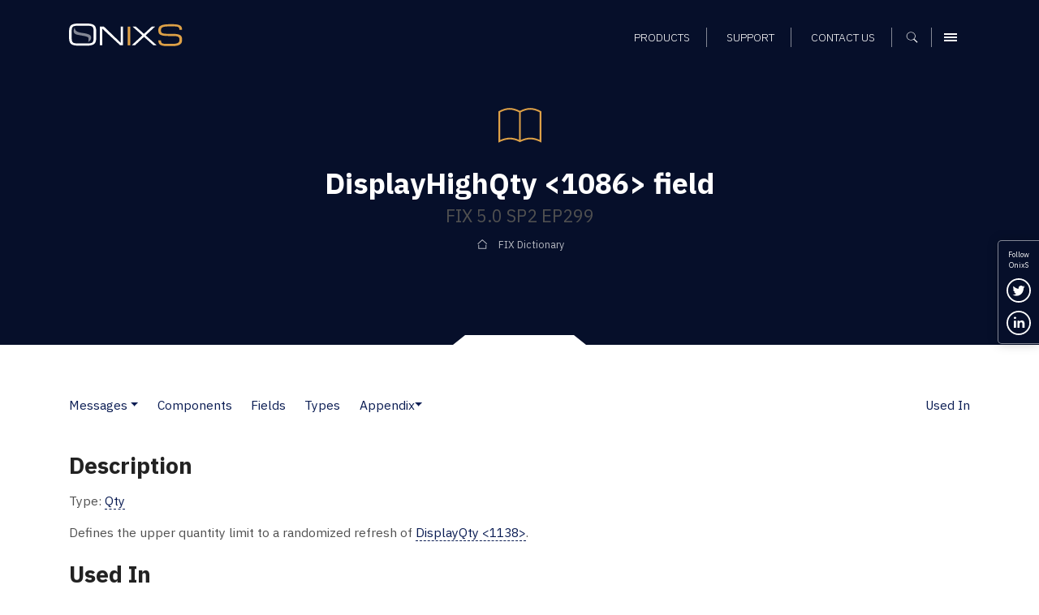

--- FILE ---
content_type: application/javascript
request_url: https://www.onixs.biz/hubfs/hub_generated/module_assets/1/25809875201/1741524379329/module_Offcanvas_Navigation.min.js
body_size: -474
content:
var module_24684928689=function(){var e={};i18n_getmessage=function(){return hs_i18n_getMessage(e,hsVars.language,arguments)},i18n_getlanguage=function(){return hsVars.language},$(document).ready((function(){$(".menu-offcanvas-container .hs-menu-depth-1.hs-item-has-children > a").click((function(e){e.preventDefault(),$(".menu-offcanvas-container").find(".hs-menu-depth-1.active").not(this.closest(".hs-item-has-children")).removeClass("active"),$(this).closest(".hs-item-has-children").toggleClass("active")})),$(".menu-offcanvas-container .hs-menu-depth-2.hs-item-has-children > a").click((function(e){e.preventDefault(),$(this).closest(".hs-item-has-children").toggleClass("active")}))}))}();

--- FILE ---
content_type: image/svg+xml
request_url: https://cdn2.hubspot.net/hubfs/2054176/SIC_website_2020/images/interface/img-icon-home.svg
body_size: 472
content:
<?xml version="1.0" encoding="UTF-8"?>
<svg width="16px" height="15px" viewBox="0 0 16 15" version="1.1" xmlns="http://www.w3.org/2000/svg" xmlns:xlink="http://www.w3.org/1999/xlink">
    <!-- Generator: Sketch 64 (93537) - https://sketch.com -->
    <title>img-icon-home</title>
    <desc>Created with Sketch.</desc>
    <g id="img-icon-home" stroke="none" stroke-width="1" fill="none" fill-rule="evenodd">
        <g id="architecture_building_home_house_property_icon_123288" transform="translate(2.000000, 2.000000)" fill="#FFFFFF" fill-rule="nonzero">
            <path d="M11.0813043,4.66782609 L6.05956522,0.124347826 C5.87753,-0.0399436476 5.60073087,-0.0399436476 5.41869565,0.124347826 L0.396956522,4.66782609 C0.268806903,4.78230641 0.211466297,4.95645759 0.246534356,5.12467858 C0.281602415,5.29289956 0.403751466,5.42963358 0.566969143,5.48337424 C0.73018682,5.5371149 0.909676474,5.49969772 1.03782609,5.38521739 L5.73913043,1.12391304 L10.4404348,5.37565217 C10.5685844,5.4901325 10.748074,5.52754967 10.9112917,5.47380901 C11.0745094,5.42006835 11.1966584,5.28333434 11.2317265,5.11511336 C11.2667946,4.94689238 11.209454,4.77274119 11.0813043,4.65826087 L11.0813043,4.66782609 Z" id="Path"></path>
            <path d="M10.0434783,5.97826087 C9.77934208,5.97826087 9.56521739,6.19238555 9.56521739,6.45652174 L9.56521739,10.0434783 L1.91304348,10.0434783 L1.91304348,6.45652174 C1.91304348,6.19238555 1.69891879,5.97826087 1.43478261,5.97826087 C1.17064642,5.97826087 0.956521739,6.19238555 0.956521739,6.45652174 L0.956521739,10.5217391 C0.956521739,10.7858753 1.17064642,11 1.43478261,11 L10.0434783,11 C10.3076144,11 10.5217391,10.7858753 10.5217391,10.5217391 L10.5217391,6.45652174 C10.5217391,6.19238555 10.3076144,5.97826087 10.0434783,5.97826087 Z" id="Path"></path>
        </g>
    </g>
</svg>